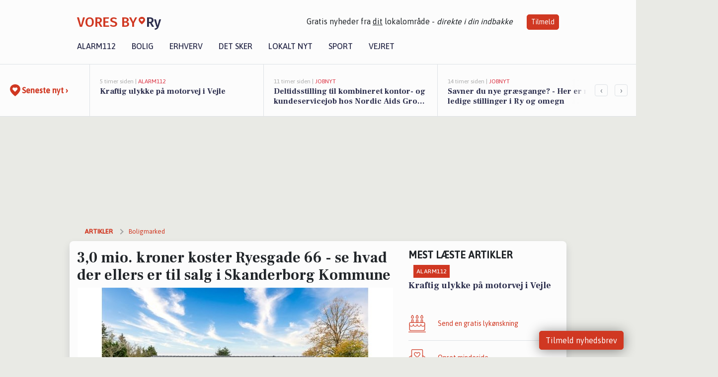

--- FILE ---
content_type: text/html; charset=utf-8
request_url: https://voresbyry.dk/a/30-mio-kroner-koster-ryesgade-66-se-hvad-der-ellers-er-til-salg-i-skanderborg-kommune/52cba840-1ded-4ad0-b11f-6ea1931706fa
body_size: 18150
content:


<!DOCTYPE html>
<html lang="da">
<head>
    <meta charset="utf-8" />
    <meta name="viewport" content="width=device-width, initial-scale=1.0" />
    <title>3,0  mio. kroner koster Ryesgade 66 - se hvad der ellers er til salg i Skanderborg Kommune | VORES By Ry</title>
    
    <link href='https://fonts.gstatic.com' rel='preconnect' crossorigin>
<link href='https://assets.vorescdn.dk' rel='preconnect' crossorigin>
    <link rel="manifest" href="/manifest.json">
        <meta name="description" content="F&#xE5; overblikket: Nye boliger til salg i Skanderborg Kommune" />


    <link rel="canonical" href="https://voresbyry.dk/a/30-mio-kroner-koster-ryesgade-66-se-hvad-der-ellers-er-til-salg-i-skanderborg-kommune/52cba840-1ded-4ad0-b11f-6ea1931706fa">


<meta property="fb:app_id" content="603210533761694" />
    <meta property="fb:pages" content="118435261363607" />
        <meta property="og:type" content="article" />
        <meta property="og:image" content="https://assets.vorescdn.dk/vores-by/8b4a7f05-9c24-470f-849b-93ef1e7f8059.jpg?width=1200&amp;height=630&amp;mode=pad&amp;bgcolor=FFFFFF&amp;scale=both" />
        <meta property="article:published_date" content="2024-11-20T13:08:50" />
        <meta property="article:author" content="System" />

    <script type="application/ld+json">
        {"@context":"https://schema.org","@type":"NewsArticle","mainEntityOfPage":{"@type":"WebPage","@id":"https://voresbyry.dk/a/30-mio-kroner-koster-ryesgade-66-se-hvad-der-ellers-er-til-salg-i-skanderborg-kommune/52cba840-1ded-4ad0-b11f-6ea1931706fa"},"headline":"3,0  mio. kroner koster Ryesgade 66 - se hvad der ellers er til salg i Skanderborg Kommune","image":["https://assets.vorescdn.dk/vores-by/54b78f4b-4a87-4a4c-a59b-60ceaf3dd811.jpg","https://assets.vorescdn.dk/vores-by/dff8bf62-99f0-44c5-b06c-6ae840fb8e50.jpg","https://assets.vorescdn.dk/vores-by/8b4a7f05-9c24-470f-849b-93ef1e7f8059.jpg","https://assets.vorescdn.dk/vores-by/2778f7a0-7d60-4027-8cf3-97e3ee39f92d.jpg","https://assets.vorescdn.dk/vores-by/f6de2a53-ef61-4aed-98c4-ee528282783b.jpg"],"datePublished":"2024-11-20T13:08:50","dateModified":null,"author":{"@type":"Person","name":"System"},"publisher":{"@type":"Organization","name":"VORES By Ry","logo":{"@type":"ImageObject","url":"https://voresbyry.dk/img/logo/site_square.png"}}}
    </script>



    <meta name="facebook-domain-verification" content="sf68gueayp66y3aoiwqd9vw699g77s" />

    
<link rel="icon" type="image/png" href="/img/icons/icon-152x152.png" />
<link rel="apple-touch-icon" type="image/png" href="/favicon.png" />

<link rel="preload" as="style" href="https://fonts.googleapis.com/css?family=Frank&#x2B;Ruhl&#x2B;Libre:400,700|Asap:400,500|Fira&#x2B;Sans:500|Merriweather:400&amp;display=swap">
<link href="https://fonts.googleapis.com/css?family=Frank&#x2B;Ruhl&#x2B;Libre:400,700|Asap:400,500|Fira&#x2B;Sans:500|Merriweather:400&amp;display=swap" rel="stylesheet" />

<link rel="preload" as="style" href="/dist/main.css?v=4lVlcf_nVVhS9k3-PzDma9gPCqVzZa-xwe6Z3nUGu-A">
<link rel="stylesheet" href="/dist/main.css?v=4lVlcf_nVVhS9k3-PzDma9gPCqVzZa-xwe6Z3nUGu-A" />
        <script type="text/javascript">
        window.dataLayer = window.dataLayer || [];
        window.dataLayer.push({
            dlv_page_type: "artikel_vip",
            dlv_category: "Boligmarked",
            dlv_source: "Boliga.dk"
        });
    </script>

    
    
<script>
var voresConfiguration = {"modules":["floating-subscribe"],"site":{"name":"Ry","siteName":"VORES By Ry","hostname":"voresbyry.dk","facebookPageId":118435261363607,"instagramHandle":""},"bannerPlaceholder":{"salesEmail":"salg@voresdigital.dk?subject=Henvendelse fra VORES By Ry","logo":"https://assets.vorescdn.dk/remote/voresbyry.dk/img/logo/site.png?width=250"},"facebookAppId":"603210533761694","googleSignInClientId":"643495767278-bqenl96m5li36d9c3e1a1ujch1giorgn.apps.googleusercontent.com","products":{"groceryPlusProductId":"832729fc-0197-4a09-a829-2ad24ec33c74"},"csrf":"CfDJ8FuIb0WNFg9DhYJimJMeEWiTLs7Nys1LPOzh-l6Fjtj83Rt4g-y-oOqvwIDygOlw_EugjH3Y2r31bFkJs8On02gkMFKY-Ko0GdyB-ZGTIw-6BIijceTzLzaHs7-D9olscvuKak1J2zxswWZWfpBefqw","gtmId":"GTM-PMFG7C7"}
</script>

<script src="/dist/essentials-bundle.js?v=hjEg4_jAEA1nYcyRynaMY4wTMfjlzT6aiRLaBhOhzEo" defer></script>
    
<script type="text/javascript">
var utag_data = {
}
</script>
<!-- Loading script asynchronously -->
<script type="text/javascript">
    (function(a,b,c,d){
    a='//tags.tiqcdn.com/utag/jysk-fynske-medier/partners/prod/utag.js';
    b=document;c='script';d=b.createElement(c);d.src=a;d.type='text/java'+c;d.async=true;
    a=b.getElementsByTagName(c)[0];a.parentNode.insertBefore(d,a);
    })();
</script>


<script async='async' src='//macro.adnami.io/macro/hosts/adsm.macro.voresdigital.dk.js'></script>


<script src="//zrzzqdBnFEBxKXGb4.ay.delivery/manager/zrzzqdBnFEBxKXGb4" type="text/javascript" referrerpolicy="no-referrer-when-downgrade"></script>


<script>window.googletag = window.googletag || {cmd: []};</script>
<script>
    googletag.cmd.push(function(){
        googletag.pubads().setTargeting('vd_page', "voresbyry.dk");
googletag.pubads().setTargeting('vd_category', "boligmarked");googletag.pubads().setTargeting('vd_type', "artikel_vip");    });
</script>
</head>
<body>
    

<div class="d-flex flex-column">
    

<header class="" id="header">
    <nav class="navbar navbar-expand-md navbar-light sticky ">
        <div class="container">
            <div class="d-flex flex-wrap align-items-center w-100 justify-content-between">
                    <a class="logo" href="/">
        <span>VORES By</span><div class="logo-icon"><img alt="" src="/img/logo/homeheart.svg" aria-hidden="true" /></div><span>Ry</span>
                    </a>
                    <burger-menu></burger-menu>
                    <div class="d-none d-lg-block">
                        <span>Gratis nyheder fra <u>dit</u> lokalområde - <i>direkte i din indbakke</i></span>
                        <button onclick="vmh.showSubscribeModal('Header')" class="ml-4 btn btn-sm btn-primary">Tilmeld</button>
                    </div>
            </div>
                <div class="d-flex flex-wrap align-items-center">
                    
                    <div class="collapse navbar-collapse text-right text-md-center" id="navbarMenu">
                        <ul class="navbar-nav mr-auto mt-2 mt-lg-0">

                            <li class="nav-item">
                                <a class="nav-link" href="/alarm112">
                                    Alarm112
                                </a>
                            </li>
                            <li class="nav-item">
                                <a class="nav-link" href="/bolig">
                                    Bolig
                                </a>
                            </li>
                            <li class="nav-item" site="Site">
                                <a class="nav-link" href="/erhverv">
                                    Erhverv
                                </a>
                            </li>
                            <li class="nav-item">
                                <a class="nav-link" href="/detsker">
                                    Det sker
                                </a>
                            </li>
                            <li class="nav-item">
                                <a class="nav-link" href="/lokaltnyt">
                                    Lokalt nyt
                                </a>
                            </li>
                            <li class="nav-item">
                                <a class="nav-link" href="/sport">
                                    Sport
                                </a>
                            </li>
                            <li class="nav-item align-middle">
                                
                            </li>
                            <li class="nav-item align-middle">
                                <a class="nav-link align-items-center" href="/vejret">
                                    Vejret
                                </a>
                            </li>
                        </ul>
                    </div>
                </div>
        </div>
    </nav>
</header>
    <div class="d-flex flex-column flex-grow-1">
        <div class="flex-grow-1">
                
<div class="news-bar">
    <!-- Label section -->
    <div class="news-bar-label">
        <a class="article-icon" href="/artikler">
            <b class="news-title">Seneste nyt &rsaquo;</b>
        </a>
    </div>

    <!-- News slider section -->
    <div class="news-slider">
            <a class="article-link" href="/artikler?contentId=f409eccf-c5fe-415e-a354-80f9f033cc4f" ga-track-kpi="" data-action="click_article" data-itemid="f409eccf-c5fe-415e-a354-80f9f033cc4f" data-itemtype="Content" data-itemcategory="Alarm112" data-placement="1" data-container="news_bar_preview">
                <div class="news-bar-item" ga-track-impression="" data-itemid="f409eccf-c5fe-415e-a354-80f9f033cc4f" data-itemtype="Content" data-itemcategory="Alarm112" data-placement="1" data-container="news_bar_preview">
                    <div class="timeago">5 timer siden | </div>
                    <div class="category">Alarm112</div>
                    <b class="news-title">Kraftig ulykke p&#xE5; motorvej i Vejle</b>
                </div>
            </a>
            <a class="article-link" href="/artikler?contentId=696b3e7f-5718-4d39-a70f-bffaf9de2592" ga-track-kpi="" data-action="click_article" data-itemid="696b3e7f-5718-4d39-a70f-bffaf9de2592" data-itemtype="Content" data-itemcategory="Jobnyt" data-placement="2" data-container="news_bar_preview">
                <div class="news-bar-item" ga-track-impression="" data-itemid="696b3e7f-5718-4d39-a70f-bffaf9de2592" data-itemtype="Content" data-itemcategory="Jobnyt" data-placement="2" data-container="news_bar_preview">
                    <div class="timeago">11 timer siden | </div>
                    <div class="category">Jobnyt</div>
                    <b class="news-title">Deltidsstilling til kombineret kontor- og kundeservicejob hos Nordic Aids Group i Ry</b>
                </div>
            </a>
            <a class="article-link" href="/artikler?contentId=a51e89a2-ce1b-406b-937b-47fa17b870b5" ga-track-kpi="" data-action="click_article" data-itemid="a51e89a2-ce1b-406b-937b-47fa17b870b5" data-itemtype="Content" data-itemcategory="Jobnyt" data-placement="3" data-container="news_bar_preview">
                <div class="news-bar-item" ga-track-impression="" data-itemid="a51e89a2-ce1b-406b-937b-47fa17b870b5" data-itemtype="Content" data-itemcategory="Jobnyt" data-placement="3" data-container="news_bar_preview">
                    <div class="timeago">14 timer siden | </div>
                    <div class="category">Jobnyt</div>
                    <b class="news-title">Savner du nye gr&#xE6;sgange? - Her er nye ledige stillinger i Ry og omegn</b>
                </div>
            </a>
            <a class="article-link" href="/artikler?contentId=6ab85834-464f-4e73-be4f-a96ba482eee8" ga-track-kpi="" data-action="click_article" data-itemid="6ab85834-464f-4e73-be4f-a96ba482eee8" data-itemtype="Content" data-itemcategory="Alarm112" data-placement="4" data-container="news_bar_preview">
                <div class="news-bar-item" ga-track-impression="" data-itemid="6ab85834-464f-4e73-be4f-a96ba482eee8" data-itemtype="Content" data-itemcategory="Alarm112" data-placement="4" data-container="news_bar_preview">
                    <div class="timeago">29-01-2026 20:03 | </div>
                    <div class="category">Alarm112</div>
                    <b class="news-title">Flammer h&#xE6;rger adresse p&#xE5; Jens Olsens Vej</b>
                </div>
            </a>
            <a class="article-link" href="/artikler?contentId=28fea258-88ff-4b2c-98b3-dc536e260eb0" ga-track-kpi="" data-action="click_article" data-itemid="28fea258-88ff-4b2c-98b3-dc536e260eb0" data-itemtype="Content" data-itemcategory="Jobnyt" data-placement="5" data-container="news_bar_preview">
                <div class="news-bar-item" ga-track-impression="" data-itemid="28fea258-88ff-4b2c-98b3-dc536e260eb0" data-itemtype="Content" data-itemcategory="Jobnyt" data-placement="5" data-container="news_bar_preview">
                    <div class="timeago">28-01-2026 16:34 | </div>
                    <div class="category">Jobnyt</div>
                    <b class="news-title">Erfaren &#xE0; la carte-tjener s&#xF8;ges til prestigefyldt badehotel med passion for mad og vin</b>
                </div>
            </a>
            <a class="article-link" href="/artikler?contentId=bf1502c5-42cd-4b5b-a571-3fce0a13abb5" ga-track-kpi="" data-action="click_article" data-itemid="bf1502c5-42cd-4b5b-a571-3fce0a13abb5" data-itemtype="Content" data-itemcategory="Det sker" data-placement="6" data-container="news_bar_preview">
                <div class="news-bar-item" ga-track-impression="" data-itemid="bf1502c5-42cd-4b5b-a571-3fce0a13abb5" data-itemtype="Content" data-itemcategory="Det sker" data-placement="6" data-container="news_bar_preview">
                    <div class="timeago">25-01-2026 12:05 | </div>
                    <div class="category">Det sker</div>
                    <b class="news-title">F&#xE6;llessang og Herrev&#xE6;relse: Oplev Samv&#xE6;r og Refleksion i Ry Denne Uge</b>
                </div>
            </a>
            <a class="article-link" href="/artikler?contentId=cae3ae9e-a1ee-4df2-9af8-bb961365643d" ga-track-kpi="" data-action="click_article" data-itemid="cae3ae9e-a1ee-4df2-9af8-bb961365643d" data-itemtype="Content" data-itemcategory="Boligmarked" data-placement="7" data-container="news_bar_preview">
                <div class="news-bar-item" ga-track-impression="" data-itemid="cae3ae9e-a1ee-4df2-9af8-bb961365643d" data-itemtype="Content" data-itemcategory="Boligmarked" data-placement="7" data-container="news_bar_preview">
                    <div class="timeago">24-01-2026 13:00 | </div>
                    <div class="category">Boligmarked</div>
                    <b class="news-title">For 7.295.000 kr Amtmandsv&#xE6;nget 1 - Se priserne p&#xE5; de dyreste boliger til salg i Ry</b>
                </div>
            </a>
            <a class="article-link" href="/artikler?contentId=f43898d0-9b70-40da-9776-a3ae1f3826e0" ga-track-kpi="" data-action="click_article" data-itemid="f43898d0-9b70-40da-9776-a3ae1f3826e0" data-itemtype="Content" data-itemcategory="Jobnyt" data-placement="8" data-container="news_bar_preview">
                <div class="news-bar-item" ga-track-impression="" data-itemid="f43898d0-9b70-40da-9776-a3ae1f3826e0" data-itemtype="Content" data-itemcategory="Jobnyt" data-placement="8" data-container="news_bar_preview">
                    <div class="timeago">23-01-2026 18:53 | </div>
                    <div class="category">Jobnyt</div>
                    <b class="news-title">Bliv morgen&#xE5;bner i Knuds&#xF8;skolens SFO og skab trygge morgener for b&#xF8;rnene</b>
                </div>
            </a>
            <a class="article-link" href="/artikler?contentId=f2bbdbd6-2a4d-42cb-ba39-195e3512948e" ga-track-kpi="" data-action="click_article" data-itemid="f2bbdbd6-2a4d-42cb-ba39-195e3512948e" data-itemtype="Content" data-itemcategory="Boligmarked" data-placement="9" data-container="news_bar_preview">
                <div class="news-bar-item" ga-track-impression="" data-itemid="f2bbdbd6-2a4d-42cb-ba39-195e3512948e" data-itemtype="Content" data-itemcategory="Boligmarked" data-placement="9" data-container="news_bar_preview">
                    <div class="timeago">21-01-2026 13:02 | </div>
                    <div class="category">Boligmarked</div>
                    <b class="news-title">Top 6 over dyreste boliger til salg i Ry. Priser op til 12.995.000 kr</b>
                </div>
            </a>
            <a class="article-link" href="/artikler?contentId=68c989e5-1e91-47f2-9891-228ba3e229f1" ga-track-kpi="" data-action="click_article" data-itemid="68c989e5-1e91-47f2-9891-228ba3e229f1" data-itemtype="Content" data-itemcategory="Jobnyt" data-placement="10" data-container="news_bar_preview">
                <div class="news-bar-item" ga-track-impression="" data-itemid="68c989e5-1e91-47f2-9891-228ba3e229f1" data-itemtype="Content" data-itemcategory="Jobnyt" data-placement="10" data-container="news_bar_preview">
                    <div class="timeago">21-01-2026 11:11 | </div>
                    <div class="category">Jobnyt</div>
                    <b class="news-title">Erfaren kok s&#xF8;ges til varmt parti hos kreativt k&#xF8;kkenteam p&#xE5; Knudhule Badehotel</b>
                </div>
            </a>
    </div>

        <!-- Navigation section -->
        <div class="news-bar-navigation">
            <button class="btn btn-outline-secondary" onclick="scrollNewsBar(-350)">&lsaquo;</button>
            <button class="btn btn-outline-secondary" onclick="scrollNewsBar(350)">&rsaquo;</button>
        </div>
</div>
            <div class="container pt-3">
                            <div class="step_sticky step_sticky_left">
    <div data-ay-manager-id="div-gpt-ad-sticky_1">
        <script type="text/javascript">
            window.ayManagerEnv = window.ayManagerEnv || { cmd : []};
            window.ayManagerEnv.cmd.push(function() {
                ayManagerEnv.display("div-gpt-ad-sticky_1");
            });
        </script>
    </div>
</div>
                            <div class="step_sticky step_sticky_right">
    <div data-ay-manager-id="div-gpt-ad-sticky_2">
        <script type="text/javascript">
            window.ayManagerEnv = window.ayManagerEnv || { cmd : []};
            window.ayManagerEnv.cmd.push(function() {
                ayManagerEnv.display("div-gpt-ad-sticky_2");
            });
        </script>
    </div>
</div>
                            
<div class="step_billboard">
    <div data-ay-manager-id="div-gpt-ad-billboard_1">
        <script type="text/javascript">
            window.ayManagerEnv = window.ayManagerEnv || { cmd : []};
            window.ayManagerEnv.cmd.push(function() {
                ayManagerEnv.display("div-gpt-ad-billboard_1");
            });
        </script>
    </div>
</div>
                

<div class="vip-page my-3">
    <div class="row">
        <div class="container">

                
    <div class="row breadcrumbs py-2">
        <div class="col">
            <ol itemscope itemtype="http://schema.org/BreadcrumbList" class="list-unstyled my-0 col d-flex">
                <li itemprop="itemListElement" itemscope itemtype="http://schema.org/ListItem">
                    <a href="/artikler" itemid="/artikler" class="section" itemscope itemtype="http://schema.org/Thing" itemprop="item">
                        <span itemprop="name">Artikler</span>
                    </a>
                    <meta itemprop="position" content="1" />
                </li>
                    <li class="" itemprop="itemListElement" itemscope itemtype="http://schema.org/ListItem">
                            <a href="/artikler/boligmarked" itemid="/artikler/boligmarked" itemscope itemtype="http://schema.org/Thing" itemprop="item">
                                <span itemprop="name">Boligmarked</span>
                            </a>
                        <meta itemprop="position" content="2" />
                    </li>
                    <li class="sr-only" itemprop="itemListElement" itemscope itemtype="http://schema.org/ListItem">
                            <span itemid="/a/30-mio-kroner-koster-ryesgade-66-se-hvad-der-ellers-er-til-salg-i-skanderborg-kommune/52cba840-1ded-4ad0-b11f-6ea1931706fa" itemscope itemtype="http://schema.org/Thing" itemprop="item">
                                <span itemprop="name">3,0  mio. kroner koster Ryesgade 66 - se hvad der ellers er til salg i Skanderborg Kommune</span>
                            </span>
                        <meta itemprop="position" content="3" />
                    </li>
            </ol>
        </div>
    </div>

        </div>
    </div>


    <div class="row">
        <div class="container bg-white shadow pb-4 default-container-padding">
            <div class="row mt-3">
                <div class="col-12 col-lg-8">
                    <article id="52cba840-1ded-4ad0-b11f-6ea1931706fa" class="muncipalitypropertyarticle desktop" data-id="52cba840-1ded-4ad0-b11f-6ea1931706fa"
         data-category="Boligmarked" data-assets='[{"id":"54b78f4b-4a87-4a4c-a59b-60ceaf3dd811","width":550,"height":366},{"id":"dff8bf62-99f0-44c5-b06c-6ae840fb8e50","width":550,"height":366},{"id":"8b4a7f05-9c24-470f-849b-93ef1e7f8059","width":550,"height":366},{"id":"2778f7a0-7d60-4027-8cf3-97e3ee39f92d","width":550,"height":366},{"id":"f6de2a53-ef61-4aed-98c4-ee528282783b","width":550,"height":366}]'>
    <h1>
        3,0  mio. kroner koster Ryesgade 66 - se hvad der ellers er til salg i Skanderborg Kommune
    </h1>


            <div class="cover-img-container">
                <img class="cover-img" src="https://assets.vorescdn.dk/vores-by/8b4a7f05-9c24-470f-849b-93ef1e7f8059.jpg?width=635&amp;height=357&amp;mode=pad&amp;bgcolor=FFFFFF&amp;scale=both" srcset="https://assets.vorescdn.dk/vores-by/8b4a7f05-9c24-470f-849b-93ef1e7f8059.jpg?width=1270&amp;height=714&amp;mode=pad&amp;bgcolor=FFFFFF&amp;scale=both 2x, https://assets.vorescdn.dk/vores-by/8b4a7f05-9c24-470f-849b-93ef1e7f8059.jpg?width=635&amp;height=357&amp;mode=pad&amp;bgcolor=FFFFFF&amp;scale=both 1x" data-assetid="8b4a7f05-9c24-470f-849b-93ef1e7f8059" />
               
            </div>
    <div class="col-12 d-flex editor py-2 mt-1 mb-1 border-bottom border-top pl-0 align-items-center">
            <div class="d-flex flex-wrap justify-content-end align-items-center" style="margin-left: auto;">

                
<a class="btn btn-sm btn-primary d-flex align-items-center justify-content-center" id="shareLinkBtn" style="white-space: nowrap" title="Del på Facebook" onclick="vmh.shareLink('https%3A%2F%2Fvoresbyry.dk%2Fa%2F30-mio-kroner-koster-ryesgade-66-se-hvad-der-ellers-er-til-salg-i-skanderborg-kommune%2F52cba840-1ded-4ad0-b11f-6ea1931706fa')">
	Del artikel <img alt="Del på facebook" class="ml-2" style="height: 18px;width: 18px;" src="/img/icons/icon-share-white.svg" />
</a>


            </div>
    </div>
    <div class="d-flex flex-wrap justify-content-between">
            <div>
                <img src="/img/icons/clock-icon.svg" alt="dato" style="height: 11px; width: 11px" />
                <time itemprop="dateCreated datePublished"
                      datetime="2024-11-20T12:08:50Z"
                      class="text-muted">
                    Onsdag d. 20. nov. 2024 - kl. 13:08
                </time>
            </div>
    </div>
    <br />

    <div class="article-content">
        
        
<p>
    Leger du med tanken om at flytte til Skanderborg Kommune ? Det kan også være, at du allerede bor i kommunen, men leder efter et nyt sted, du kan kalde hjem?
</p>

<p>
    Der er mange ting en kommende boligkøber skal tage stilling til, når de kigger udvalget igennem og lige så mange krav, der skal opfyldes.
</p>

<p>
    Derfor får du her et blandet overblik over de boliger, der netop er sat til salg i kommunen:
</p>




<div class="d-flex flex-wrap justify-content-center justify-content-md-between rentalproperties">
        <div class="property">
            <div ga-track-impression="" data-itemtype="Property" data-placement="1" data-container="article_boliga_property">
                <a href="https://www.boliga.dk/bolig/2166487" target="_blank" rel="noopener" class="pb-4 link-black" ga-track-external-click="" data-container="article_boliga_property">
                        <img data-src="https://assets.vorescdn.dk/vores-by/8b4a7f05-9c24-470f-849b-93ef1e7f8059.jpg?width=300&amp;height=160&amp;mode=carve" data-srcset="https://assets.vorescdn.dk/vores-by/8b4a7f05-9c24-470f-849b-93ef1e7f8059.jpg?width=600&amp;height=320&amp;mode=carve 2x, https://assets.vorescdn.dk/vores-by/8b4a7f05-9c24-470f-849b-93ef1e7f8059.jpg?width=300&amp;height=160&amp;mode=carve 1x" data-assetid="8b4a7f05-9c24-470f-849b-93ef1e7f8059" />

                    <span class="right">2.995.000 kr</span>

                    <span class="right-lower">133 m<sup>2</sup></span>

                    <h5 class="pt-2">Ryesgade 66, Ry</h5>
                </a>

            </div>
        </div>
        <div class="property">
            <div ga-track-impression="" data-itemtype="Property" data-placement="2" data-container="article_boliga_property">
                <a href="https://www.boliga.dk/bolig/2166256" target="_blank" rel="noopener" class="pb-4 link-black" ga-track-external-click="" data-container="article_boliga_property">
                        <img data-src="https://assets.vorescdn.dk/vores-by/dff8bf62-99f0-44c5-b06c-6ae840fb8e50.jpg?width=300&amp;height=160&amp;mode=carve" data-srcset="https://assets.vorescdn.dk/vores-by/dff8bf62-99f0-44c5-b06c-6ae840fb8e50.jpg?width=600&amp;height=320&amp;mode=carve 2x, https://assets.vorescdn.dk/vores-by/dff8bf62-99f0-44c5-b06c-6ae840fb8e50.jpg?width=300&amp;height=160&amp;mode=carve 1x" data-assetid="dff8bf62-99f0-44c5-b06c-6ae840fb8e50" />

                    <span class="right">3.795.000 kr</span>

                    <span class="right-lower">149 m<sup>2</sup></span>

                    <h5 class="pt-2">Horsensvej 21A, Gl. Rye, Ry</h5>
                </a>

            </div>
        </div>
        <div class="property">
            <div ga-track-impression="" data-itemtype="Property" data-placement="3" data-container="article_boliga_property">
                <a href="https://www.boliga.dk/bolig/2166289" target="_blank" rel="noopener" class="pb-4 link-black" ga-track-external-click="" data-container="article_boliga_property">
                        <img data-src="https://assets.vorescdn.dk/vores-by/54b78f4b-4a87-4a4c-a59b-60ceaf3dd811.jpg?width=300&amp;height=160&amp;mode=carve" data-srcset="https://assets.vorescdn.dk/vores-by/54b78f4b-4a87-4a4c-a59b-60ceaf3dd811.jpg?width=600&amp;height=320&amp;mode=carve 2x, https://assets.vorescdn.dk/vores-by/54b78f4b-4a87-4a4c-a59b-60ceaf3dd811.jpg?width=300&amp;height=160&amp;mode=carve 1x" data-assetid="54b78f4b-4a87-4a4c-a59b-60ceaf3dd811" />

                    <span class="right">3.795.000 kr</span>

                    <span class="right-lower">247 m<sup>2</sup></span>

                    <h5 class="pt-2">Pilev&#xE6;nget 8, Galten</h5>
                </a>

            </div>
        </div>
        <div class="property">
            <div ga-track-impression="" data-itemtype="Property" data-placement="4" data-container="article_boliga_property">
                <a href="https://www.boliga.dk/bolig/2166337" target="_blank" rel="noopener" class="pb-4 link-black" ga-track-external-click="" data-container="article_boliga_property">
                        <img data-src="https://assets.vorescdn.dk/vores-by/2778f7a0-7d60-4027-8cf3-97e3ee39f92d.jpg?width=300&amp;height=160&amp;mode=carve" data-srcset="https://assets.vorescdn.dk/vores-by/2778f7a0-7d60-4027-8cf3-97e3ee39f92d.jpg?width=600&amp;height=320&amp;mode=carve 2x, https://assets.vorescdn.dk/vores-by/2778f7a0-7d60-4027-8cf3-97e3ee39f92d.jpg?width=300&amp;height=160&amp;mode=carve 1x" data-assetid="2778f7a0-7d60-4027-8cf3-97e3ee39f92d" />

                    <span class="right">4.995.000 kr</span>

                    <span class="right-lower">158 m<sup>2</sup></span>

                    <h5 class="pt-2">N&#xF8;rreg&#xE5;rds Alle 18, H&#xF8;rning</h5>
                </a>

            </div>
        </div>
            <div class="lead-form mb-4 mt-2 font-sans">
                <lead-form data-csrf="CfDJ8FuIb0WNFg9DhYJimJMeEWgMaggyme-X8hRagQMMKFBgkSUA4q7Cp4wDQDU6IUKiQuF2bXu0ldD6x8Om1eULWU-DuMEvJq0ViJBBTobEmFZHgEOsITG81Nj3A2KqxgTKcawcYVnczd4OF6YqTyyKX8g" data-eventsection="ArticlePropertyFeed" />
            </div>
            
        <div class="property">
            <div ga-track-impression="" data-itemtype="Property" data-placement="5" data-container="article_boliga_property">
                <a href="https://www.boliga.dk/bolig/2166018" target="_blank" rel="noopener" class="pb-4 link-black" ga-track-external-click="" data-container="article_boliga_property">
                        <img data-src="https://assets.vorescdn.dk/vores-by/f6de2a53-ef61-4aed-98c4-ee528282783b.jpg?width=300&amp;height=160&amp;mode=carve" data-srcset="https://assets.vorescdn.dk/vores-by/f6de2a53-ef61-4aed-98c4-ee528282783b.jpg?width=600&amp;height=320&amp;mode=carve 2x, https://assets.vorescdn.dk/vores-by/f6de2a53-ef61-4aed-98c4-ee528282783b.jpg?width=300&amp;height=160&amp;mode=carve 1x" data-assetid="f6de2a53-ef61-4aed-98c4-ee528282783b" />

                    <span class="right">3.095.000 kr</span>

                    <span class="right-lower">152 m<sup>2</sup></span>

                    <h5 class="pt-2">Bjertrupvej 13, H&#xF8;rning</h5>
                </a>

            </div>
        </div>
        <div class="property">
            <div ga-track-impression="" data-itemtype="Property" data-placement="6" data-container="article_boliga_property">
                <a href="https://www.boliga.dk/bolig/2165971" target="_blank" rel="noopener" class="pb-4 link-black" ga-track-external-click="" data-container="article_boliga_property">
                        <img src="/img/content/property/bolig-billede-paa-vej.png" width="300" height="160" />

                    <span class="right">2.245.000 kr</span>

                    <span class="right-lower">138 m<sup>2</sup></span>

                    <h5 class="pt-2">Skr&#xE6;nten 2, H&#xF8;rning</h5>
                </a>

            </div>
        </div>
</div>

    </div>
    
        <div class="d-flex flex-wrap justify-content-between">
            <small class="text-muted">VORES By Ry overvåger løbende boligmarkedet og artiklen opdateres derfor
                løbende.</small>
        </div>


        <div class="d-flex flex-wrap justify-content-between">
                <small class="text-muted">Kilde: <a target="_blank" href="https://boliga.dk">Boliga.dk</a></small>
        </div>




        
    <div class="d-flex justify-content-center py-3 pb-5 w-100">
        <a class="b4nn3r w300_h160"
           aria-hidden="true"
           title="Reklame"
           href="https://www.lagersalg.com/?utm_source=voresbyry.dk&amp;utm_medium=banner"
           rel="noopener nofollow"
           target="_blank"
           data-background="https://assets.vorescdn.dk/vores-by/d19e68de-c90f-4037-8a36-804ae5516b95.jpg?width=300&amp;height=160&amp;mode=crop&amp;bgcolor=FFFFFF"
           data-backgroundretina="https://assets.vorescdn.dk/vores-by/d19e68de-c90f-4037-8a36-804ae5516b95.jpg?width=600&amp;height=320&amp;mode=crop&amp;bgcolor=FFFFFF"
           data-id="e3b09d5e-a64c-480c-bbc7-203f6a7b2059"
           data-track="True"
           data-allowduplicates="False"
           data-onlyshowbannersfrombusinesseswithproductid="">
        </a>

</div>

</article>

                    <div class="row justify-content-center border-top py-3">
                        <div class="col-md-6 col-sm my-2">
                            <email-signup-widget 
    data-location="Article" 
     
></email-signup-widget>
                        </div>
                    </div>

                </div>
                <div class="col-12 col-lg-4 order-2 order-md-1">
                    
                        <div>
                                <h5 class="text-uppercase font-weight-bold pb-3">Mest læste artikler</h5>
        <div class="row pb-3 mb-3">
            <div class="col">
                

<a class="top-story article-link h-100" href="/a/kraftig-ulykke-paa-motorvej-i-vejle/f409eccf-c5fe-415e-a354-80f9f033cc4f" ga-track-impression="" data-itemid="f409eccf-c5fe-415e-a354-80f9f033cc4f" data-itemtype="Content" data-itemcategory="Alarm112" data-container="medium_article_preview" ga-track-kpi="" data-action="click_article">
    <div class="top-story-header">
        <div class="img-container">
            <div class="img-bg " data-background="https://assets.vorescdn.dk:443/vores-intet-foto.png?width=185&amp;height=104&amp;mode=max&amp;bgcolor=FFFFFF&amp;quality=90&amp;c.focus=faces" data-backgroundretina="https://assets.vorescdn.dk:443/vores-intet-foto.png?width=370&amp;height=208&amp;mode=max&amp;bgcolor=FFFFFF&amp;quality=90&amp;c.focus=faces">
            </div>
        </div>

        <div class="categories">   
                <div class="category">Alarm112</div>
        </div>
        
    </div>

    <h2 class="mt-3 mb-0">Kraftig ulykke p&#xE5; motorvej i Vejle</h2>
</a>
            </div>
        </div>

                        </div>
                    
                    <div class="w-100 border-bottom py-3">
                        <a class="d-flex align-items-center cta" href="/brugerindhold/opret-lykoenskning">
                            <img class="mr-4" alt="lykønskning" src="/img/icons/icon-lykkeoenskning.svg" />
                            <span class="flex-grow-1">
                                Send en gratis lykønskning
                            </span>
                        </a>
                    </div>
                    <div class="w-100 border-bottom py-3">
                        <a class="d-flex align-items-center cta" href="/opret-mindeside">
                            <img class="mr-4" alt="mindeord" src="/img/icons/icon-mindeord.svg" />
                            <span class="flex-grow-1">
                                Opret mindeside
                            </span>
                        </a>
                    </div>
                    <div class="w-100 py-3">
                        <a class="d-flex align-items-center cta" href="/brugerindhold/opret-nyhed">
                            <img class="mr-4" alt="læserbidrag" src="/img/icons/icon-laeserbidrag.svg" />
                            <span class="flex-grow-1">
                                Indsend dit læserbidrag
                            </span>
                        </a>
                    </div>
                    <facebook-carousel data-breakpoints='{
                  "540": {
                    "slidesPerView": 2
                  },
                  "758": {
                    "slidesPerView": 3
                  },
                  "960": {
                    "slidesPerView": 1
                  }
                }'
                    data-container="facebook_post_carousel"></facebook-carousel>
                    <div class="mb-3">
                        <div class="w-100 d-flex justify-content-center border-bottom py-4">
        <div class="b4nn3r lazy w300_h160"
             data-size="w300_h160"
             data-placement=""
             data-allowplaceholder="False"
             data-onlyshowbannersfrombusinesseswithproductid="">
        </div>

</div>
                    </div>
                        
<div class="step_rectangle">
    <div data-ay-manager-id="div-gpt-ad-rectangle_1">
        <script type="text/javascript">
            window.ayManagerEnv = window.ayManagerEnv || { cmd : []};
            window.ayManagerEnv.cmd.push(function() {
                ayManagerEnv.display("div-gpt-ad-rectangle_1");
            });
        </script>
    </div>
</div>
                </div>
                    <div class="col-12 order-1 order-md-2">
                            
<div class="step_billboard">
    <div data-ay-manager-id="div-gpt-ad-billboard_2">
        <script type="text/javascript">
            window.ayManagerEnv = window.ayManagerEnv || { cmd : []};
            window.ayManagerEnv.cmd.push(function() {
                ayManagerEnv.display("div-gpt-ad-billboard_2");
            });
        </script>
    </div>
</div>
                    </div>
                <div class="col-12 order-3 order-md-3">
                    <div class="row mt-3">
                        <div class="col-12 col-lg-8">
                            
<div class="article-stream" style="padding-right: 5px; padding-left: 5px">
    
    <div class="mb-5">
        <div class="row">
            <div class="col">
                

<a class="cover-story article-link desktop" href="/a/deltidsstilling-til-kombineret-kontor-og-kundeservicejob-hos-nordic-aids-group-i-ry/696b3e7f-5718-4d39-a70f-bffaf9de2592" ga-track-impression="" data-itemid="696b3e7f-5718-4d39-a70f-bffaf9de2592" data-itemtype="Content" data-itemcategory="Jobnyt" data-container="big_article_preview" ga-track-kpi="" data-action="click_article">
    <div class="cover-story-header">
        <div class="img-container">
            <div class="img-bg " style="background-image: url(https://assets.vorescdn.dk/vores-by/a4147028-0481-485c-8f8d-e1bebff2f3c2.jpg?width=630&amp;height=354&amp;mode=max&amp;bgcolor=FFFFFF&amp;c.focus=faces);" data-assetid="a4147028-0481-485c-8f8d-e1bebff2f3c2">
            </div>
        </div>

        <div class="categories">
                <div class="category">Jobnyt</div>
        </div>        
    </div>

    <h2 class="h1 mt-3">Deltidsstilling til kombineret kontor- og kundeservicejob hos Nordic Aids Group i Ry</h2>
</a>
            </div>
        </div>
    </div>


    
    <div class="mb-5">
        <div class="row ">
            <div class="col-6" style="padding-right: 10px">
                

<a class="top-story article-link h-100" href="/a/savner-du-nye-graesgange-her-er-nye-ledige-stillinger-i-ry-og-omegn/a51e89a2-ce1b-406b-937b-47fa17b870b5" ga-track-impression="" data-itemid="a51e89a2-ce1b-406b-937b-47fa17b870b5" data-itemtype="Content" data-itemcategory="Jobnyt" data-container="medium_article_preview" ga-track-kpi="" data-action="click_article">
    <div class="top-story-header">
        <div class="img-container">
            <div class="img-bg " data-background="https://assets.vorescdn.dk/vores-by/7717f5dc-dc05-40c1-bf27-348f4c172fdb.jpg?width=300&amp;height=169&amp;mode=max&amp;bgcolor=FFFFFF&amp;quality=90&amp;c.focus=faces" data-backgroundretina="https://assets.vorescdn.dk/vores-by/7717f5dc-dc05-40c1-bf27-348f4c172fdb.jpg?width=600&amp;height=338&amp;mode=max&amp;bgcolor=FFFFFF&amp;quality=90&amp;c.focus=faces" data-assetid="7717f5dc-dc05-40c1-bf27-348f4c172fdb">
            </div>
        </div>

        <div class="categories">   
                <div class="category">Jobnyt</div>
        </div>
        
    </div>

    <h2 class="mt-3 mb-0">Savner du nye gr&#xE6;sgange? - Her er nye ledige stillinger i Ry og omegn</h2>
</a>
            </div>
            <div class="col-6" style="padding-left: 10px">
                

<a class="top-story article-link h-100" href="/a/erfaren-a-la-carte-tjener-soeges-til-prestigefyldt-badehotel-med-passion-for-mad-og-vin/28fea258-88ff-4b2c-98b3-dc536e260eb0" ga-track-impression="" data-itemid="28fea258-88ff-4b2c-98b3-dc536e260eb0" data-itemtype="Content" data-itemcategory="Jobnyt" data-container="medium_article_preview" ga-track-kpi="" data-action="click_article">
    <div class="top-story-header">
        <div class="img-container">
            <div class="img-bg " data-background="https://assets.vorescdn.dk/vores-by/07fb9992-12b4-414c-a829-d48a3bcfa0b7.jpg?width=300&amp;height=169&amp;mode=max&amp;bgcolor=FFFFFF&amp;quality=90&amp;c.focus=faces" data-backgroundretina="https://assets.vorescdn.dk/vores-by/07fb9992-12b4-414c-a829-d48a3bcfa0b7.jpg?width=600&amp;height=338&amp;mode=max&amp;bgcolor=FFFFFF&amp;quality=90&amp;c.focus=faces" data-assetid="07fb9992-12b4-414c-a829-d48a3bcfa0b7">
            </div>
        </div>

        <div class="categories">   
                <div class="category">Jobnyt</div>
        </div>
        
    </div>

    <h2 class="mt-3 mb-0">Erfaren &#xE0; la carte-tjener s&#xF8;ges til prestigefyldt badehotel med passion for mad og vin</h2>
</a>
            </div>
        </div>
    </div>


    
    <div class="mb-5">
        <div class="row ">
            <div class="col-6" style="padding-right: 10px">
                

<a class="top-story article-link h-100" href="/a/faellessang-og-herrevaerelse-oplev-samvaer-og-refleksion-i-ry-denne-uge/bf1502c5-42cd-4b5b-a571-3fce0a13abb5" ga-track-impression="" data-itemid="bf1502c5-42cd-4b5b-a571-3fce0a13abb5" data-itemtype="Content" data-itemcategory="Det sker" data-container="medium_article_preview" ga-track-kpi="" data-action="click_article">
    <div class="top-story-header">
        <div class="img-container">
            <div class="img-bg " data-background="https://assets.vorescdn.dk/vores-by/715eaa12-4bad-4589-99c8-ef94b2d788af.jpg?width=300&amp;height=169&amp;mode=max&amp;bgcolor=FFFFFF&amp;quality=90&amp;c.focus=faces" data-backgroundretina="https://assets.vorescdn.dk/vores-by/715eaa12-4bad-4589-99c8-ef94b2d788af.jpg?width=600&amp;height=338&amp;mode=max&amp;bgcolor=FFFFFF&amp;quality=90&amp;c.focus=faces" data-assetid="715eaa12-4bad-4589-99c8-ef94b2d788af">
            </div>
        </div>

        <div class="categories">   
                <div class="category">Det sker</div>
        </div>
        
    </div>

    <h2 class="mt-3 mb-0">F&#xE6;llessang og Herrev&#xE6;relse: Oplev Samv&#xE6;r og Refleksion i Ry Denne Uge</h2>
</a>
            </div>
            <div class="col-6" style="padding-left: 10px">
                

<a class="top-story article-link h-100" href="/a/for-7295000-kr-amtmandsvaenget-1-se-priserne-paa-de-dyreste-boliger-til-salg-i-ry/cae3ae9e-a1ee-4df2-9af8-bb961365643d" ga-track-impression="" data-itemid="cae3ae9e-a1ee-4df2-9af8-bb961365643d" data-itemtype="Content" data-itemcategory="Boligmarked" data-container="medium_article_preview" ga-track-kpi="" data-action="click_article">
    <div class="top-story-header">
        <div class="img-container">
            <div class="img-bg " data-background="https://assets.vorescdn.dk/vores-by/d3fd5abf-2733-4055-bbcd-69882defe6b0.jpg?width=300&amp;height=169&amp;mode=max&amp;bgcolor=FFFFFF&amp;quality=90&amp;c.focus=faces" data-backgroundretina="https://assets.vorescdn.dk/vores-by/d3fd5abf-2733-4055-bbcd-69882defe6b0.jpg?width=600&amp;height=338&amp;mode=max&amp;bgcolor=FFFFFF&amp;quality=90&amp;c.focus=faces" data-assetid="d3fd5abf-2733-4055-bbcd-69882defe6b0">
            </div>
        </div>

        <div class="categories">   
                <div class="category">Boligmarked</div>
        </div>
        
    </div>

    <h2 class="mt-3 mb-0">For 7.295.000 kr Amtmandsv&#xE6;nget 1 - Se priserne p&#xE5; de dyreste boliger til salg i Ry</h2>
</a>
            </div>
        </div>
    </div>

    
    <div class="mb-5">
        <div class="row ">
            <div class="col-6" style="padding-right: 10px">
                

<a class="top-story article-link h-100" href="/a/bliv-morgenaabner-i-knudsoeskolens-sfo-og-skab-trygge-morgener-for-boernene/f43898d0-9b70-40da-9776-a3ae1f3826e0" ga-track-impression="" data-itemid="f43898d0-9b70-40da-9776-a3ae1f3826e0" data-itemtype="Content" data-itemcategory="Jobnyt" data-container="medium_article_preview" ga-track-kpi="" data-action="click_article">
    <div class="top-story-header">
        <div class="img-container">
            <div class="img-bg " data-background="https://assets.vorescdn.dk/vores-by/d0580562-b18d-4e87-b1fe-6472da49f8f1.jpg?width=300&amp;height=169&amp;mode=max&amp;bgcolor=FFFFFF&amp;quality=90&amp;c.focus=faces" data-backgroundretina="https://assets.vorescdn.dk/vores-by/d0580562-b18d-4e87-b1fe-6472da49f8f1.jpg?width=600&amp;height=338&amp;mode=max&amp;bgcolor=FFFFFF&amp;quality=90&amp;c.focus=faces" data-assetid="d0580562-b18d-4e87-b1fe-6472da49f8f1">
            </div>
        </div>

        <div class="categories">   
                <div class="category">Jobnyt</div>
        </div>
        
    </div>

    <h2 class="mt-3 mb-0">Bliv morgen&#xE5;bner i Knuds&#xF8;skolens SFO og skab trygge morgener for b&#xF8;rnene</h2>
</a>
            </div>
            <div class="col-6" style="padding-left: 10px">
                

<a class="top-story article-link h-100" href="/a/top-6-over-dyreste-boliger-til-salg-i-ry-priser-op-til-12995000-kr/f2bbdbd6-2a4d-42cb-ba39-195e3512948e" ga-track-impression="" data-itemid="f2bbdbd6-2a4d-42cb-ba39-195e3512948e" data-itemtype="Content" data-itemcategory="Boligmarked" data-container="medium_article_preview" ga-track-kpi="" data-action="click_article">
    <div class="top-story-header">
        <div class="img-container">
            <div class="img-bg " data-background="https://assets.vorescdn.dk/vores-by/a8d90193-fcec-446a-9050-071261ec4600.jpg?width=300&amp;height=169&amp;mode=max&amp;bgcolor=FFFFFF&amp;quality=90&amp;c.focus=faces" data-backgroundretina="https://assets.vorescdn.dk/vores-by/a8d90193-fcec-446a-9050-071261ec4600.jpg?width=600&amp;height=338&amp;mode=max&amp;bgcolor=FFFFFF&amp;quality=90&amp;c.focus=faces" data-assetid="a8d90193-fcec-446a-9050-071261ec4600">
            </div>
        </div>

        <div class="categories">   
                <div class="category">Boligmarked</div>
        </div>
        
    </div>

    <h2 class="mt-3 mb-0">Top 6 over dyreste boliger til salg i Ry. Priser op til 12.995.000 kr</h2>
</a>
            </div>
        </div>
    </div>



        <div class="row mb-5">
            <div class="col">
                <facebook-carousel data-container="facebook_post_carousel" style="display:block; width:100%;"></facebook-carousel>
            </div>
        </div>

        <div class="row py-2 mb-5">
            <div class="col">
                
        <span class="sectionheader">Boliger til salg i Ry</span>
    <div class="row d-flex flex-wrap justify-content-between rentalproperties">
                <div class="col-12 col-sm-6 mb-3 mx-0">
                    
<div class="property">
        <div ga-track-impression="" data-itemid="2481defb-d684-4445-84ba-006a208ba7ef" data-itemtype="Property" data-customerid="" data-businessid="" data-placement="1" data-container="property_showcase" data-containervariant="standard">
            <a href="https://www.boliga.dk/bolig/2282785" target="_blank" rel="noopener" class="pb-4">

                <img alt="billede af boligen" data-src="https://assets.vorescdn.dk/remote/i.boliga.org/dk/550x/2282/2282785.jpg?width=640&amp;height=320&amp;mode=crop&amp;c.focus=faces" style="max-width:100%" class="pr-1" />

                <span class="rightlabel">6.695.000 kr</span>

                    <span class="rightlowerlabel">240 m<sup>2</sup></span>

                <h6 class="pt-2" style="color:#2B2D4C;font-weight:bold">Haardalen 55, 8680 Ry</h6>
            </a>
        </div>
</div>
                </div>
                <div class="col-12 col-sm-6 mb-3 mx-0">
                    
<div class="property">
        <div ga-track-impression="" data-itemid="d63d41e9-372c-4fa6-b93a-0a711d8779df" data-itemtype="Property" data-customerid="" data-businessid="" data-placement="2" data-container="property_showcase" data-containervariant="standard">
            <a href="https://www.boliga.dk/bolig/2263148" target="_blank" rel="noopener" class="pb-4">

                <img alt="billede af boligen" data-src="https://assets.vorescdn.dk/remote/i.boliga.org/dk/550x/2263/2263148.jpg?width=640&amp;height=320&amp;mode=crop&amp;c.focus=faces" style="max-width:100%" class="pr-1" />

                <span class="rightlabel">4.795.000 kr</span>

                    <span class="rightlowerlabel">192 m<sup>2</sup></span>

                <h6 class="pt-2" style="color:#2B2D4C;font-weight:bold">T&#xF8;nningsletvej 11, 8680 Ry</h6>
            </a>
        </div>
</div>
                </div>
                <div class="col-12 col-sm-6 mb-3 mx-0">
                    
<div class="property">
        <div ga-track-impression="" data-itemid="fb9ee359-4631-4fed-9d29-0dd401401a52" data-itemtype="Property" data-customerid="" data-businessid="" data-placement="3" data-container="property_showcase" data-containervariant="standard">
            <a href="https://www.boliga.dk/bolig/2280081" target="_blank" rel="noopener" class="pb-4">

                <img alt="billede af boligen" data-src="https://assets.vorescdn.dk/remote/i.boliga.org/dk/550x/2280/2280081.jpg?width=640&amp;height=320&amp;mode=crop&amp;c.focus=faces" style="max-width:100%" class="pr-1" />

                <span class="rightlabel">3.895.000 kr</span>

                    <span class="rightlowerlabel">125 m<sup>2</sup></span>

                <h6 class="pt-2" style="color:#2B2D4C;font-weight:bold">Kildebjerg Bakkevej 58, 8680 Ry</h6>
            </a>
        </div>
</div>
                </div>
                <div class="col-12 col-sm-6 mb-3 mx-0">
                    
<div class="property">
        <div ga-track-impression="" data-itemid="e8471539-8dc5-4551-b700-0e55614a62f8" data-itemtype="Property" data-customerid="" data-businessid="" data-placement="4" data-container="property_showcase" data-containervariant="standard">
            <a href="https://www.boliga.dk/bolig/2291293" target="_blank" rel="noopener" class="pb-4">

                <img alt="billede af boligen" data-src="https://assets.vorescdn.dk/remote/i.boliga.org/dk/550x/2291/2291293.jpg?width=640&amp;height=320&amp;mode=crop&amp;c.focus=faces" style="max-width:100%" class="pr-1" />

                <span class="rightlabel">5.795.000 kr</span>

                    <span class="rightlowerlabel">193 m<sup>2</sup></span>

                <h6 class="pt-2" style="color:#2B2D4C;font-weight:bold">Frigsvej 6, 8680 Ry</h6>
            </a>
        </div>
</div>
                </div>

            <div class="col-12 lead-form font-sans">
                <lead-form data-csrf="CfDJ8FuIb0WNFg9DhYJimJMeEWgMaggyme-X8hRagQMMKFBgkSUA4q7Cp4wDQDU6IUKiQuF2bXu0ldD6x8Om1eULWU-DuMEvJq0ViJBBTobEmFZHgEOsITG81Nj3A2KqxgTKcawcYVnczd4OF6YqTyyKX8g" data-eventsection="PropertyShowcase" />
            </div>
    </div>

            </div>
        </div>


    

    

    




    

    

    


    <div class="py-3 mb-5 border-y">
        <div class="row">
                <div class="col-6" style="padding-right: 10px">
                    <div class="w-100 d-flex justify-content-center pb-0 pt-4 pt-md-0">
        <div class="b4nn3r lazy w300_h160"
             data-size="w300_h160"
             data-placement=""
             data-allowplaceholder="False"
             data-onlyshowbannersfrombusinesseswithproductid="">
        </div>

</div>
                </div>
                <div class="col-6" style="padding-left: 10px">
                    <div class="w-100 d-flex justify-content-center pb-0 pt-4 pt-md-0">
        <div class="b4nn3r lazy w300_h160"
             data-size="w300_h160"
             data-placement=""
             data-allowplaceholder="False"
             data-onlyshowbannersfrombusinesseswithproductid="">
        </div>

</div>
                </div>
        </div>
    </div>
</div>
                        </div>

                        <div class="col-12 col-lg-4">
                                
<div class="step_rectangle">
    <div data-ay-manager-id="div-gpt-ad-rectangle_2">
        <script type="text/javascript">
            window.ayManagerEnv = window.ayManagerEnv || { cmd : []};
            window.ayManagerEnv.cmd.push(function() {
                ayManagerEnv.display("div-gpt-ad-rectangle_2");
            });
        </script>
    </div>
</div>
                        </div>
                    </div>
                    
                </div>
                <div class="col-12 order-4 order-md-4">
                    <div class="border-top">
                        <h5 class="text-uppercase py-4">Flere artikler</h5>
                        
                            
<div class="row">
        <div class="col-6 col-md-4 mb-3">
            

<a class="top-story article-link h-100" href="/a/kraftig-ulykke-paa-motorvej-i-vejle/f409eccf-c5fe-415e-a354-80f9f033cc4f" ga-track-impression="" data-itemid="f409eccf-c5fe-415e-a354-80f9f033cc4f" data-itemtype="Content" data-itemcategory="Alarm112" data-container="medium_article_preview" ga-track-kpi="" data-action="click_article">
    <div class="top-story-header">
        <div class="img-container">
            <div class="img-bg " data-background="https://assets.vorescdn.dk:443/vores-intet-foto.png?width=300&amp;height=169&amp;mode=max&amp;bgcolor=FFFFFF&amp;quality=90&amp;c.focus=faces" data-backgroundretina="https://assets.vorescdn.dk:443/vores-intet-foto.png?width=600&amp;height=338&amp;mode=max&amp;bgcolor=FFFFFF&amp;quality=90&amp;c.focus=faces">
            </div>
        </div>

        <div class="categories">   
                <div class="category">Alarm112</div>
        </div>
        
    </div>

    <h2 class="mt-3 mb-0">Kraftig ulykke p&#xE5; motorvej i Vejle</h2>
</a>
        </div>
        <div class="col-6 col-md-4 mb-3">
            

<a class="top-story article-link h-100" href="/a/deltidsstilling-til-kombineret-kontor-og-kundeservicejob-hos-nordic-aids-group-i-ry/696b3e7f-5718-4d39-a70f-bffaf9de2592" ga-track-impression="" data-itemid="696b3e7f-5718-4d39-a70f-bffaf9de2592" data-itemtype="Content" data-itemcategory="Jobnyt" data-container="medium_article_preview" ga-track-kpi="" data-action="click_article">
    <div class="top-story-header">
        <div class="img-container">
            <div class="img-bg " data-background="https://assets.vorescdn.dk/vores-by/a4147028-0481-485c-8f8d-e1bebff2f3c2.jpg?width=300&amp;height=169&amp;mode=max&amp;bgcolor=FFFFFF&amp;quality=90&amp;c.focus=faces" data-backgroundretina="https://assets.vorescdn.dk/vores-by/a4147028-0481-485c-8f8d-e1bebff2f3c2.jpg?width=600&amp;height=338&amp;mode=max&amp;bgcolor=FFFFFF&amp;quality=90&amp;c.focus=faces" data-assetid="a4147028-0481-485c-8f8d-e1bebff2f3c2">
            </div>
        </div>

        <div class="categories">   
                <div class="category">Jobnyt</div>
        </div>
        
    </div>

    <h2 class="mt-3 mb-0">Deltidsstilling til kombineret kontor- og kundeservicejob hos Nordic Aids Group i Ry</h2>
</a>
        </div>
        <div class="col-6 col-md-4 mb-3">
            

<a class="top-story article-link h-100" href="/a/savner-du-nye-graesgange-her-er-nye-ledige-stillinger-i-ry-og-omegn/a51e89a2-ce1b-406b-937b-47fa17b870b5" ga-track-impression="" data-itemid="a51e89a2-ce1b-406b-937b-47fa17b870b5" data-itemtype="Content" data-itemcategory="Jobnyt" data-container="medium_article_preview" ga-track-kpi="" data-action="click_article">
    <div class="top-story-header">
        <div class="img-container">
            <div class="img-bg " data-background="https://assets.vorescdn.dk/vores-by/7717f5dc-dc05-40c1-bf27-348f4c172fdb.jpg?width=300&amp;height=169&amp;mode=max&amp;bgcolor=FFFFFF&amp;quality=90&amp;c.focus=faces" data-backgroundretina="https://assets.vorescdn.dk/vores-by/7717f5dc-dc05-40c1-bf27-348f4c172fdb.jpg?width=600&amp;height=338&amp;mode=max&amp;bgcolor=FFFFFF&amp;quality=90&amp;c.focus=faces" data-assetid="7717f5dc-dc05-40c1-bf27-348f4c172fdb">
            </div>
        </div>

        <div class="categories">   
                <div class="category">Jobnyt</div>
        </div>
        
    </div>

    <h2 class="mt-3 mb-0">Savner du nye gr&#xE6;sgange? - Her er nye ledige stillinger i Ry og omegn</h2>
</a>
        </div>
        <div class="col-6 col-md-4 mb-3">
            

<a class="top-story article-link h-100" href="/a/oestjyllands-brandvaesen-brand-i-bygning/eae5e440-1b87-47fc-8238-97d7c5196e28" ga-track-impression="" data-itemid="eae5e440-1b87-47fc-8238-97d7c5196e28" data-itemtype="Content" data-itemcategory="Alarm112" data-container="medium_article_preview" ga-track-kpi="" data-action="click_article">
    <div class="top-story-header">
        <div class="img-container">
            <div class="img-bg " data-background="https://assets.vorescdn.dk/vores-by/1ad5e71e-b99e-4405-978f-5f37508b0290.jpg?width=300&amp;height=169&amp;mode=max&amp;bgcolor=FFFFFF&amp;quality=90&amp;c.focus=faces" data-backgroundretina="https://assets.vorescdn.dk/vores-by/1ad5e71e-b99e-4405-978f-5f37508b0290.jpg?width=600&amp;height=338&amp;mode=max&amp;bgcolor=FFFFFF&amp;quality=90&amp;c.focus=faces" data-assetid="1ad5e71e-b99e-4405-978f-5f37508b0290">
            </div>
        </div>

        <div class="categories">   
                <div class="category">Alarm112</div>
        </div>
        
    </div>

    <h2 class="mt-3 mb-0">&#xD8;stjyllands Brandv&#xE6;sen: Brand i bygning</h2>
</a>
        </div>
        <div class="col-6 col-md-4 mb-3">
            

<a class="top-story article-link h-100" href="/a/herrevaerelset-et-frirum-for-maend-i-alling-beboerhus/fb6985dd-bf9f-4b71-a145-1f33e12c9c10" ga-track-impression="" data-itemid="fb6985dd-bf9f-4b71-a145-1f33e12c9c10" data-itemtype="Content" data-itemcategory="Det sker" data-container="medium_article_preview" ga-track-kpi="" data-action="click_article">
    <div class="top-story-header">
        <div class="img-container">
            <div class="img-bg " data-background="https://assets.vorescdn.dk/vores-by/a9983446-7984-4547-829d-50192195ae8f.jpg?width=300&amp;height=169&amp;mode=max&amp;bgcolor=FFFFFF&amp;quality=90&amp;c.focus=faces" data-backgroundretina="https://assets.vorescdn.dk/vores-by/a9983446-7984-4547-829d-50192195ae8f.jpg?width=600&amp;height=338&amp;mode=max&amp;bgcolor=FFFFFF&amp;quality=90&amp;c.focus=faces" data-assetid="a9983446-7984-4547-829d-50192195ae8f">
            </div>
        </div>

        <div class="categories">   
                <div class="category">Det sker</div>
        </div>
        
    </div>

    <h2 class="mt-3 mb-0">Herrev&#xE6;relset: Et frirum for m&#xE6;nd i Alling Beboerhus</h2>
</a>
        </div>
        <div class="col-6 col-md-4 mb-3">
            

<a class="top-story article-link h-100" href="/a/10-dyreste-biler-til-salg-i-naerheden-af-skanderborg-kommune/418da888-a830-40ee-b948-1c9524188f13" ga-track-impression="" data-itemid="418da888-a830-40ee-b948-1c9524188f13" data-itemtype="Content" data-itemcategory="Biler" data-container="medium_article_preview" ga-track-kpi="" data-action="click_article">
    <div class="top-story-header">
        <div class="img-container">
            <div class="img-bg " data-background="https://assets.vorescdn.dk/vores-by/d91ad42d-d58f-4b88-8641-7f97f04794f9.jpg?width=300&amp;height=169&amp;mode=max&amp;bgcolor=FFFFFF&amp;quality=90&amp;c.focus=faces" data-backgroundretina="https://assets.vorescdn.dk/vores-by/d91ad42d-d58f-4b88-8641-7f97f04794f9.jpg?width=600&amp;height=338&amp;mode=max&amp;bgcolor=FFFFFF&amp;quality=90&amp;c.focus=faces" data-assetid="d91ad42d-d58f-4b88-8641-7f97f04794f9">
            </div>
        </div>

        <div class="categories">   
                <div class="category">Biler</div>
        </div>
        
    </div>

    <h2 class="mt-3 mb-0">10 dyreste biler til salg i n&#xE6;rheden af Skanderborg Kommune</h2>
</a>
        </div>
        <div class="col-6 col-md-4 mb-3">
            

<a class="top-story article-link h-100" href="/a/flammer-haerger-adresse-paa-jens-olsens-vej/6ab85834-464f-4e73-be4f-a96ba482eee8" ga-track-impression="" data-itemid="6ab85834-464f-4e73-be4f-a96ba482eee8" data-itemtype="Content" data-itemcategory="Alarm112" data-container="medium_article_preview" ga-track-kpi="" data-action="click_article">
    <div class="top-story-header">
        <div class="img-container">
            <div class="img-bg " data-background="https://assets.vorescdn.dk:443/vores-intet-foto.png?width=300&amp;height=169&amp;mode=max&amp;bgcolor=FFFFFF&amp;quality=90&amp;c.focus=faces" data-backgroundretina="https://assets.vorescdn.dk:443/vores-intet-foto.png?width=600&amp;height=338&amp;mode=max&amp;bgcolor=FFFFFF&amp;quality=90&amp;c.focus=faces">
            </div>
        </div>

        <div class="categories">   
                <div class="category">Alarm112</div>
        </div>
        
    </div>

    <h2 class="mt-3 mb-0">Flammer h&#xE6;rger adresse p&#xE5; Jens Olsens Vej</h2>
</a>
        </div>
        <div class="col-6 col-md-4 mb-3">
            

<a class="top-story article-link h-100" href="/a/erfaren-a-la-carte-tjener-soeges-til-prestigefyldt-badehotel-med-passion-for-mad-og-vin/28fea258-88ff-4b2c-98b3-dc536e260eb0" ga-track-impression="" data-itemid="28fea258-88ff-4b2c-98b3-dc536e260eb0" data-itemtype="Content" data-itemcategory="Jobnyt" data-container="medium_article_preview" ga-track-kpi="" data-action="click_article">
    <div class="top-story-header">
        <div class="img-container">
            <div class="img-bg " data-background="https://assets.vorescdn.dk/vores-by/07fb9992-12b4-414c-a829-d48a3bcfa0b7.jpg?width=300&amp;height=169&amp;mode=max&amp;bgcolor=FFFFFF&amp;quality=90&amp;c.focus=faces" data-backgroundretina="https://assets.vorescdn.dk/vores-by/07fb9992-12b4-414c-a829-d48a3bcfa0b7.jpg?width=600&amp;height=338&amp;mode=max&amp;bgcolor=FFFFFF&amp;quality=90&amp;c.focus=faces" data-assetid="07fb9992-12b4-414c-a829-d48a3bcfa0b7">
            </div>
        </div>

        <div class="categories">   
                <div class="category">Jobnyt</div>
        </div>
        
    </div>

    <h2 class="mt-3 mb-0">Erfaren &#xE0; la carte-tjener s&#xF8;ges til prestigefyldt badehotel med passion for mad og vin</h2>
</a>
        </div>
        <div class="col-6 col-md-4 mb-3">
            

<a class="top-story article-link h-100" href="/a/nyt-fra-lagersalgcom/ed88c549-aad1-4197-8afa-10d62eb0acf9" ga-track-impression="" data-itemid="ed88c549-aad1-4197-8afa-10d62eb0acf9" data-itemtype="Content" data-itemcategory="Opslagstavlen" data-container="medium_article_preview" ga-track-kpi="" data-action="click_article">
    <div class="top-story-header">
        <div class="img-container">
            <div class="img-bg img-bg-blur" data-background="https://assets.vorescdn.dk:443/vores-intet-foto.png?width=300&amp;height=169&amp;mode=max&amp;bgcolor=FFFFFF&amp;quality=90" data-backgroundretina="https://assets.vorescdn.dk:443/vores-intet-foto.png?width=600&amp;height=338&amp;mode=max&amp;bgcolor=FFFFFF&amp;quality=90">
            </div>
                <div class="img">
                    <img alt="Nyt fra Lagersalg.com" data-src="https://assets.vorescdn.dk:443/vores-intet-foto.png?width=300&amp;height=169&amp;mode=max&amp;bgcolor=FFFFFF&amp;quality=90" data-srcset="https://assets.vorescdn.dk:443/vores-intet-foto.png?width=600&amp;height=338&amp;mode=max&amp;bgcolor=FFFFFF&amp;quality=90 2x, https://assets.vorescdn.dk:443/vores-intet-foto.png?width=300&amp;height=169&amp;mode=max&amp;bgcolor=FFFFFF&amp;quality=90 1x" />
                </div>
        </div>

        <div class="categories">   
                <div class="category">Sponsoreret</div>
                <div class="category">Opslagstavlen</div>
        </div>
        
    </div>

    <h2 class="mt-3 mb-0">Nyt fra Lagersalg.com</h2>
</a>
        </div>
        <div class="col-6 col-md-4 mb-3">
            

<a class="top-story article-link h-100" href="/a/faellessang-og-herrevaerelse-oplev-samvaer-og-refleksion-i-ry-denne-uge/bf1502c5-42cd-4b5b-a571-3fce0a13abb5" ga-track-impression="" data-itemid="bf1502c5-42cd-4b5b-a571-3fce0a13abb5" data-itemtype="Content" data-itemcategory="Det sker" data-container="medium_article_preview" ga-track-kpi="" data-action="click_article">
    <div class="top-story-header">
        <div class="img-container">
            <div class="img-bg " data-background="https://assets.vorescdn.dk/vores-by/715eaa12-4bad-4589-99c8-ef94b2d788af.jpg?width=300&amp;height=169&amp;mode=max&amp;bgcolor=FFFFFF&amp;quality=90&amp;c.focus=faces" data-backgroundretina="https://assets.vorescdn.dk/vores-by/715eaa12-4bad-4589-99c8-ef94b2d788af.jpg?width=600&amp;height=338&amp;mode=max&amp;bgcolor=FFFFFF&amp;quality=90&amp;c.focus=faces" data-assetid="715eaa12-4bad-4589-99c8-ef94b2d788af">
            </div>
        </div>

        <div class="categories">   
                <div class="category">Det sker</div>
        </div>
        
    </div>

    <h2 class="mt-3 mb-0">F&#xE6;llessang og Herrev&#xE6;relse: Oplev Samv&#xE6;r og Refleksion i Ry Denne Uge</h2>
</a>
        </div>
        <div class="col-6 col-md-4 mb-3">
            

<a class="top-story article-link h-100" href="/a/for-7295000-kr-amtmandsvaenget-1-se-priserne-paa-de-dyreste-boliger-til-salg-i-ry/cae3ae9e-a1ee-4df2-9af8-bb961365643d" ga-track-impression="" data-itemid="cae3ae9e-a1ee-4df2-9af8-bb961365643d" data-itemtype="Content" data-itemcategory="Boligmarked" data-container="medium_article_preview" ga-track-kpi="" data-action="click_article">
    <div class="top-story-header">
        <div class="img-container">
            <div class="img-bg " data-background="https://assets.vorescdn.dk/vores-by/d3fd5abf-2733-4055-bbcd-69882defe6b0.jpg?width=300&amp;height=169&amp;mode=max&amp;bgcolor=FFFFFF&amp;quality=90&amp;c.focus=faces" data-backgroundretina="https://assets.vorescdn.dk/vores-by/d3fd5abf-2733-4055-bbcd-69882defe6b0.jpg?width=600&amp;height=338&amp;mode=max&amp;bgcolor=FFFFFF&amp;quality=90&amp;c.focus=faces" data-assetid="d3fd5abf-2733-4055-bbcd-69882defe6b0">
            </div>
        </div>

        <div class="categories">   
                <div class="category">Boligmarked</div>
        </div>
        
    </div>

    <h2 class="mt-3 mb-0">For 7.295.000 kr Amtmandsv&#xE6;nget 1 - Se priserne p&#xE5; de dyreste boliger til salg i Ry</h2>
</a>
        </div>
        <div class="col-6 col-md-4 mb-3">
            

<a class="top-story article-link h-100" href="/a/bliv-morgenaabner-i-knudsoeskolens-sfo-og-skab-trygge-morgener-for-boernene/f43898d0-9b70-40da-9776-a3ae1f3826e0" ga-track-impression="" data-itemid="f43898d0-9b70-40da-9776-a3ae1f3826e0" data-itemtype="Content" data-itemcategory="Jobnyt" data-container="medium_article_preview" ga-track-kpi="" data-action="click_article">
    <div class="top-story-header">
        <div class="img-container">
            <div class="img-bg " data-background="https://assets.vorescdn.dk/vores-by/d0580562-b18d-4e87-b1fe-6472da49f8f1.jpg?width=300&amp;height=169&amp;mode=max&amp;bgcolor=FFFFFF&amp;quality=90&amp;c.focus=faces" data-backgroundretina="https://assets.vorescdn.dk/vores-by/d0580562-b18d-4e87-b1fe-6472da49f8f1.jpg?width=600&amp;height=338&amp;mode=max&amp;bgcolor=FFFFFF&amp;quality=90&amp;c.focus=faces" data-assetid="d0580562-b18d-4e87-b1fe-6472da49f8f1">
            </div>
        </div>

        <div class="categories">   
                <div class="category">Jobnyt</div>
        </div>
        
    </div>

    <h2 class="mt-3 mb-0">Bliv morgen&#xE5;bner i Knuds&#xF8;skolens SFO og skab trygge morgener for b&#xF8;rnene</h2>
</a>
        </div>
        <div class="col-6 col-md-4 mb-3">
            

<a class="top-story article-link h-100" href="/a/top-6-over-dyreste-boliger-til-salg-i-ry-priser-op-til-12995000-kr/f2bbdbd6-2a4d-42cb-ba39-195e3512948e" ga-track-impression="" data-itemid="f2bbdbd6-2a4d-42cb-ba39-195e3512948e" data-itemtype="Content" data-itemcategory="Boligmarked" data-container="medium_article_preview" ga-track-kpi="" data-action="click_article">
    <div class="top-story-header">
        <div class="img-container">
            <div class="img-bg " data-background="https://assets.vorescdn.dk/vores-by/a8d90193-fcec-446a-9050-071261ec4600.jpg?width=300&amp;height=169&amp;mode=max&amp;bgcolor=FFFFFF&amp;quality=90&amp;c.focus=faces" data-backgroundretina="https://assets.vorescdn.dk/vores-by/a8d90193-fcec-446a-9050-071261ec4600.jpg?width=600&amp;height=338&amp;mode=max&amp;bgcolor=FFFFFF&amp;quality=90&amp;c.focus=faces" data-assetid="a8d90193-fcec-446a-9050-071261ec4600">
            </div>
        </div>

        <div class="categories">   
                <div class="category">Boligmarked</div>
        </div>
        
    </div>

    <h2 class="mt-3 mb-0">Top 6 over dyreste boliger til salg i Ry. Priser op til 12.995.000 kr</h2>
</a>
        </div>
        <div class="col-6 col-md-4 mb-3">
            

<a class="top-story article-link h-100" href="/a/erfaren-kok-soeges-til-varmt-parti-hos-kreativt-koekkenteam-paa-knudhule-badehotel/68c989e5-1e91-47f2-9891-228ba3e229f1" ga-track-impression="" data-itemid="68c989e5-1e91-47f2-9891-228ba3e229f1" data-itemtype="Content" data-itemcategory="Jobnyt" data-container="medium_article_preview" ga-track-kpi="" data-action="click_article">
    <div class="top-story-header">
        <div class="img-container">
            <div class="img-bg " data-background="https://assets.vorescdn.dk/vores-by/1937b80c-4742-4bc6-8922-1fd5eeb4379b.jpg?width=300&amp;height=169&amp;mode=max&amp;bgcolor=FFFFFF&amp;quality=90&amp;c.focus=faces" data-backgroundretina="https://assets.vorescdn.dk/vores-by/1937b80c-4742-4bc6-8922-1fd5eeb4379b.jpg?width=600&amp;height=338&amp;mode=max&amp;bgcolor=FFFFFF&amp;quality=90&amp;c.focus=faces" data-assetid="1937b80c-4742-4bc6-8922-1fd5eeb4379b">
            </div>
        </div>

        <div class="categories">   
                <div class="category">Jobnyt</div>
        </div>
        
    </div>

    <h2 class="mt-3 mb-0">Erfaren kok s&#xF8;ges til varmt parti hos kreativt k&#xF8;kkenteam p&#xE5; Knudhule Badehotel</h2>
</a>
        </div>
        <div class="col-6 col-md-4 mb-3">
            

<a class="top-story article-link h-100" href="/a/vessoe-vaenge-22-og-1-anden-boliger-er-kommet-til-salg-denne-uge-i-ry-se-boligerne-her/20fb0169-0129-44a9-a530-44613aaca7c9" ga-track-impression="" data-itemid="20fb0169-0129-44a9-a530-44613aaca7c9" data-itemtype="Content" data-itemcategory="Boligmarked" data-container="medium_article_preview" ga-track-kpi="" data-action="click_article">
    <div class="top-story-header">
        <div class="img-container">
            <div class="img-bg " data-background="https://assets.vorescdn.dk/vores-by/5bcb3bab-c579-49a8-9e7e-18762f8a84bf.jpg?width=300&amp;height=169&amp;mode=max&amp;bgcolor=FFFFFF&amp;quality=90&amp;c.focus=faces" data-backgroundretina="https://assets.vorescdn.dk/vores-by/5bcb3bab-c579-49a8-9e7e-18762f8a84bf.jpg?width=600&amp;height=338&amp;mode=max&amp;bgcolor=FFFFFF&amp;quality=90&amp;c.focus=faces" data-assetid="5bcb3bab-c579-49a8-9e7e-18762f8a84bf">
            </div>
        </div>

        <div class="categories">   
                <div class="category">Boligmarked</div>
        </div>
        
    </div>

    <h2 class="mt-3 mb-0">Vess&#xF8; V&#xE6;nge 22 og 1 anden boliger er kommet til salg denne uge i Ry - se boligerne her.</h2>
</a>
        </div>
</div>
                        
                    </div>
                </div>
            </div>
        </div>
    </div>
</div>


            </div>
        </div>
        


<footer class="">
    <div class="container">
        <div class="row py-4 logo">
            <div class="col d-flex justify-content-center">
                    <a href="/">
        <span>VORES By</span><div class="logo-icon"><img alt="" src="/img/logo/homeheartwhite.svg" aria-hidden="true" /></div><span>Ry</span>
                    </a>
            </div>
        </div>
            <div class="row py-4">
                <div class="col d-flex justify-content-center">
                        <a class="mx-4" title="Følg os på Facebook" href="https://www.facebook.com/118435261363607" target="_blank" rel="noopener nofollow">
                            <img alt="Facebook" width="48" height="48" src="/img/icons/icon-footer-facebook.svg" />
                        </a>
                    <a class="mx-4" title="Kontakt VORES Digital via email" href="https://voresdigital.dk/kontakt-os/" target="_blank" rel="noopener nofollow">
                        <img alt="Email" width="48" height="48" src="/img/icons/icon-footer-email.svg" />
                    </a>
                </div>
            </div>
            <div class="row pb-5">
                <div class="col-12 col-md-4 shortcuts">
                    <h6>Om Vores Digital</h6>
                    <ul class="list-unstyled">
                        <li class="">
                            <a href="https://voresdigital.dk">
                                Om os
                            </a>
                        </li>
                        <li>
                            <a href="/partner">For annoncører</a>
                        </li>
                        <li>
                            <a href="https://voresdigital.dk/privatlivspolitik" target="_blank" rel="noopener">Vilkår og Privatlivspolitik</a>
                        </li>
                        <li>
                            <a href="https://voresdigital.dk/kontakt-os/">Kontakt VORES Digital</a>
                        </li>
                        <li>
                            <a role="button" onclick="Didomi.preferences.show()">Administrer samtykke</a>
                        </li>
                    </ul>
                </div>
                <div class="col-12 col-md-4 shortcuts mt-4 mt-md-0">
                    <h6>Genveje</h6>
                    <ul class="list-unstyled ">
                        <li class="">
                            <a class="" href="/artikler">
                                Seneste nyt fra Ry
                            </a>
                        </li>
                        <li class="">
                            <a class="" href="/erhverv">
                                Vores lokale erhverv
                            </a>
                        </li>
                        <li>
                            <a href="/kalender">Kalenderen for Ry</a>
                        </li>
                        <li>
                            <a href="/fakta-om">Fakta om Ry</a>
                        </li>
                        <li>
                            <a href="/erhvervsprofil">Erhvervsartikler</a>
                        </li>
                        <li>
                            <a href="/vores-kommune">Skanderborg Kommune</a>
                        </li>
                        <li>
                            <a href="/gratis-salgsvurdering">Få en gratis salgsvurdering</a>
                        </li>
                            
                        <li class="">
                            <a class="" href="/artikler/sponsoreret-indhold">
                                Sponsoreret indhold
                            </a>
                        </li>
                    </ul>
                </div>
                    <div class="col-12 col-md-4 stay-updated mt-4 mt-md-0">
                        <h6>Bliv opdateret</h6>
                        <email-signup-widget 
    data-location="Footer" 
     
></email-signup-widget>
                    </div>
            </div>
    </div>
    <div class=" business-info py-3">
        <div class="container">
            <div class="row ">
                <div class="col-12 col-md-4 text-center">Vores Digital © 2026</div>
                <div class="col-12 col-md-4 text-center">
                        <a class="text-white" href="https://voresdigital.dk/kontakt-os/">Kontakt VORES Digital</a>
                </div>
                <div class="col-12 col-md-4 text-center">CVR: 41179082</div>
                
            </div>
        </div>
    </div>
</footer>
    </div>
</div>



    
<script type="module" src="/dist/main-bundle.js?v=8eb4EsHJBE6Y5sgup3FoykA4GL9CoYD_s9piyndlxn8" async></script>
<script nomodule src="/dist/main-es5-bundle.js?v=n5DRTioil2dL-7vm3chwahm-vVSH218lmrNyzJ61lIs" async></script>





    <div id="fb-root"></div>

    
    
    <script async defer crossorigin="anonymous" src="https://connect.facebook.net/en_US/sdk.js#xfbml=1&version=v6.0&appId=603210533761694&autoLogAppEvents=1"></script>


</body>
</html>


--- FILE ---
content_type: text/javascript
request_url: https://voresbyry.dk/dist/consent-bda1e3437ab857f62524.js
body_size: 1062
content:
!function(){try{var e="undefined"!=typeof window?window:"undefined"!=typeof global?global:"undefined"!=typeof self?self:{},n=(new Error).stack;n&&(e._sentryDebugIds=e._sentryDebugIds||{},e._sentryDebugIds[n]="20b2eb16-5a38-45a0-9d37-cc725ce13bdd",e._sentryDebugIdIdentifier="sentry-dbid-20b2eb16-5a38-45a0-9d37-cc725ce13bdd")}catch(e){}}();var _global="undefined"!=typeof window?window:"undefined"!=typeof global?global:"undefined"!=typeof self?self:{};_global.SENTRY_RELEASE={id:"8d0196300d77f8f4c584f7363ca0a5aac7b4cf43"},(self.webpackChunkvoresby_web=self.webpackChunkvoresby_web||[]).push([[830],{5096:(e,n,t)=>{t.r(n),t.d(n,{cookieDecision:()=>c}),t(3964),t(752),t(6265);var o=t(5966),d=!1,i=!1,s=()=>{var e,n,t,o,i,s;d||(e=window,n=document,t="script",e.fbq||(o=e.fbq=function(){o.callMethod?o.callMethod.apply(o,arguments):o.queue.push(arguments)},e._fbq||(e._fbq=o),o.push=o,o.loaded=!0,o.version="2.0",o.queue=[],(i=n.createElement(t)).async=!0,i.src="https://connect.facebook.net/en_US/fbevents.js",(s=n.getElementsByTagName(t)[0]).parentNode.insertBefore(i,s)),fbq("init","653644375453926"),fbq("track","PageView",{hostname:location.hostname}),d=!0)},{promise:r,resolve:a}=function(){var e,n;return{promise:new Promise(((t,o)=>{[e,n]=[t,o]})),reject:n,resolve:e}}(),c=r;i||(function(e,n,t,o,d){e[o]=e[o]||[],e[o].push({"gtm.start":(new Date).getTime(),event:"gtm.js"});var i=n.getElementsByTagName(t)[0],s=n.createElement(t);s.async=!0,s.src="https://www.googletagmanager.com/gtm.js?id="+d,i.parentNode.insertBefore(s,i)}(window,document,"script","dataLayer",o.Z.gtmId),i=!0),window.didomiEventListeners=window.didomiEventListeners||[],window.didomiEventListeners.push({event:"preferences.hidden",listener:function(){a()}},{event:"notice.hidden",listener:function(){a()}}),window.didomiOnReady=window.didomiOnReady||[],window.didomiOnReady.push((function(e){e.isConsentRequired()?e.getObservableOnUserConsentStatusForVendor("c:facebook-7ytVrMJJ").filter((function(e){return!0===e})).first().subscribe((function(e){e&&s()})):s()}))}}]);
//# sourceMappingURL=consent-bda1e3437ab857f62524.js.map